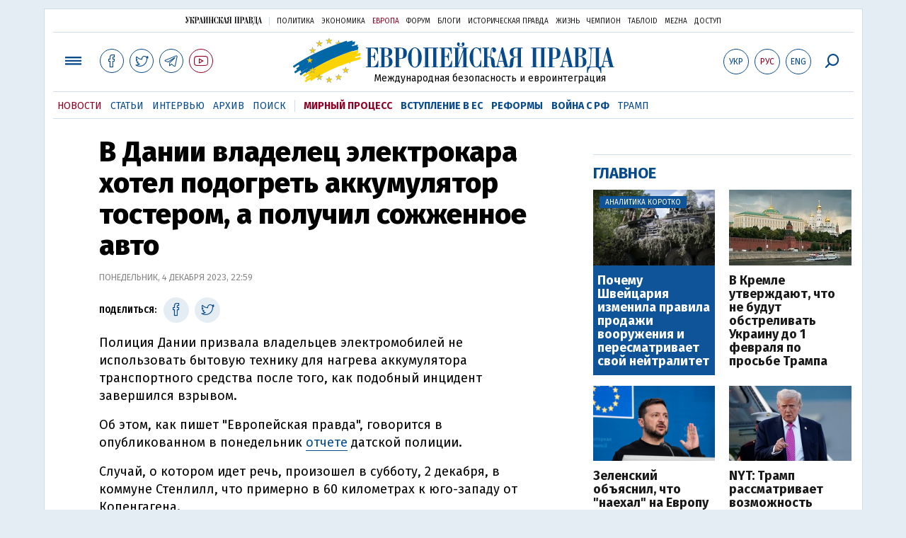

--- FILE ---
content_type: text/html; charset=utf-8
request_url: https://www.eurointegration.com.ua/rus/news/2023/12/4/7174902/
body_size: 8142
content:
<!doctype html><html lang="ru"><head><script async src="https://cdn.onthe.io/io.js/BatfCWqbjmxr"></script>
<script>window._io_config=window._io_config||{},window._io_config["0.2.0"]=window._io_config["0.2.0"]||[],window._io_config["0.2.0"].push({page_url:"https://www.eurointegration.com.ua/rus/news/2023/12/4/7174902/",page_url_canonical:"/news/2023/12/4/7174902/",page_title:"В Дании владелец электрокара хотел подогреть аккумулятор тостером, а получил сожженное авто",page_type:"article",page_language:"ru",article_authors:[],article_categories:["Дания","курьезы"],article_subcategories:["Дания","курьезы"],article_type:"news",article_word_count:"150",article_publication_date:"Mon, 04 Dec 2023 22:59:24 +0200"})</script><title>В Дании владелец электрокара хотел подогреть аккумулятор тостером, а получил сожженное авто | Европейская правда</title><meta name="viewport" content="width=device-width,initial-scale=1,maximum-scale=1,user-scalable=yes"><link href="https://fonts.googleapis.com/css?family=Fira+Sans:400,400i,700,700i,800,800i&amp;subset=cyrillic" rel="stylesheet"><link rel="stylesheet" href="/misc/v3/index.css?v=26"><link rel="stylesheet" href="/misc/v3/responsive.css?v=18"><script src="/misc/v3/jquery-1.9.1.min.js"></script>
<script src="/misc/v3/common.js?v=15"></script>
<script src="/misc/v3/matchMedia.js"></script>
<script src="/misc/v3/endless_rus.js?v=3"></script><meta name="google-site-verification" content="tWwp9J-eMNf-6HWgQzkKELIHtAw9jQO63DHPWqBo-rc"><meta name="robots" content="index,follow"><link rel="canonical" href="https://www.eurointegration.com.ua/rus/news/2023/12/4/7174902/"><link rel="amphtml" href="https://www.eurointegration.com.ua/rus/news/2023/12/4/7174902/index.amp"><link rel="alternate" href="https://www.eurointegration.com.ua/rus/news/2023/12/4/7174902/" hreflang="ru"><link rel="alternate" href="https://www.eurointegration.com.ua/news/2023/12/4/7174902/" hreflang="uk"><meta property="og:title" content="В Дании владелец электрокара хотел подогреть аккумулятор тостером, а получил сожженное авто"><meta property="og:type" content="article"><meta property="og:url" content="https://www.eurointegration.com.ua/rus/news/2023/12/4/7174902/"><meta property="og:image" content="https://img.eurointegration.com.ua/images/doc/2/4/241b01d-ride-and-drive-evs-plugn-drive-ontario-e1492567671211.jpg"><meta property="og:site_name" content="Европейская правда"><meta property="fb:app_id" content="552500884859152"><meta property="og:description" content="Полиция Дании призвала владельцев электромобилей не использовать бытовую технику для нагрева аккумулятора транспортного средства после того, как подобный инцидент завершился взрывом."><meta name="twitter:card" content="summary_large_image"><meta name="twitter:site" content="@EuropeanPravda"><meta name="twitter:title" content="В Дании владелец электрокара хотел подогреть аккумулятор тостером, а получил сожженное авто"><meta name="twitter:description" content="Полиция Дании призвала владельцев электромобилей не использовать бытовую технику для нагрева аккумулятора транспортного средства после того, как подобный инцидент завершился взрывом."><meta name="twitter:image:src" content="https://img.eurointegration.com.ua/images/doc/2/4/241b01d-ride-and-drive-evs-plugn-drive-ontario-e1492567671211.jpg"><script type="application/ld+json">{"@context":"https://schema.org","@type":"NewsArticle","headline":"В Дании владелец электрокара хотел подогреть аккумулятор тостером, а получил сожженное авто","name":"В Дании владелец электрокара хотел подогреть аккумулятор тостером, а получил сожженное авто","datePublished":"2023-12-04T22:59:24+02:00","dateModified":"2023-12-04T22:59:24+02:00","description":"Полиция Дании призвала владельцев электромобилей не использовать бытовую технику для нагрева аккумулятора транспортного средства после того, как подобный инцидент завершился взрывом.","mainEntityOfPage":{"@type":"WebPage","@id":"https://www.eurointegration.com.ua/rus/news/2023/12/4/7174902/"},"author":{"@type":"Organization","name":"Европейская правда"},"image":{"@type":"ImageObject","url":"https://img.eurointegration.com.ua/images/doc/2/4/241b01d-ride-and-drive-evs-plugn-drive-ontario-e1492567671211.jpg","width":1855,"height":922},"publisher":{"@type":"Organization","name":"Европейская правда","logo":{"@type":"ImageObject","url":"https://img.eurointegration.com.ua/images/publisher-euro-logo.png","width":445,"height":60}}}</script><link title type="application/rss+xml" rel="alternate" href="http://www.eurointegration.com.ua/rss/"><link rel="shortcut icon" href="/favicon.ico"><style>.thumb-wrap{position:relative;padding-bottom:56.25%;height:0;overflow:hidden}.thumb-wrap iframe{position:absolute;top:0;left:0;width:100%;height:100%;border-width:0;outline-width:0}.jc-right:before{content:"\e60e"}.jc-left:before{content:"\e60d"}</style><style type="text/css"><!--.zoomimg:after{background-image:url(https://www.eurointegration.com.ua/files/2/f/2f3dee0-zoom1.svg)!important}@media screen and (min-width:921px){.top_all_sections .top_menu__link:first-child{margin-left:12px;margin-right:12px}.top_options .top_options__item:last-child{margin-left:12px;margin-right:12px}}@media screen and (max-width:600px){.post__social__item{width:36px;min-width:36px}}@media screen and (min-width:780px) and (max-width:920px){.post__social__item{min-width:36px}}.layout_section_inner .content_column{width:95%}@media screen and (max-width:920px){.modal_local{top:98px!important}}.article_main .article__date{font:12px/1.3em fira sans,Arial,sans-serif}.article_img .article__media{margin-right:10px}@media screen and (max-width:920px){.layout_news_inner .right_column_content{display:none}}.article_story_grid .article__date{font:12px/1.3em fira sans,Arial,sans-serif}.article_main .article__subtitle{font:17px/1.1em fira sans,Arial,sans-serif}.article_story_grid .article__title a:after{margin:0 10px}.article_choice .article__title a:after{margin:0 10px}.label{font:22px/1em fira sans,Arial,sans-serif;font-weight:700}.common_content_articles .label{padding-bottom:14px}.news>div.article_img:first-child{margin-top:10px}.post__text ol{list-style:decimal;display:block;margin-block-start:0;margin-block-end:1em;margin-inline-start:0;margin-inline-end:0;padding-inline-start:20px;padding-left:32px}.post__text ol li{position:relative;padding:10px 0 10px 10px}.post__text ul{list-style:none;display:block;margin-block-start:0;margin-block-end:1em;margin-inline-start:0;margin-inline-end:0;padding-inline-start:20px}.post__text ul li{position:relative;padding:10px 0 10px 10px}.post__text ul li:before{content:'';width:9px;height:9px;border-radius:50%;background:#111;position:absolute;left:-18px;top:18px;z-index:2}.advtext_mob{display:block;font-family:proxima_nova_rgregular,Arial,sans-serif;font-size:9px;color:#bbb;text-transform:uppercase;text-align:left;margin-top:5px;margin-bottom:5px}@media screen and (min-width:500px){.advtext_mob{display:none}}.fb_iframe_widget_fluid_desktop,.fb_iframe_widget_fluid_desktop span,.fb_iframe_widget_fluid_desktop iframe{width:100%!important}@media screen and (max-width:920px){.article__topic{width:100%;padding:12px 0;float:none}}.modal-content{font-family:fira,Arial,sans-serif;font-weight:600}@media screen and (max-width:640px){.all-menu__additional{display:block;width:100%;margin-top:10px}.modal_local{overflow:auto;height:100vh}}@media screen and (min-width:1024px){.block_post_small{width:705px;margin:0 auto}}.post__photo img{width:100%;height:auto}.block_side_banner>*{display:none}.block_side_banner>*:not(script):not(style){display:block;margin:0 auto 15px}.post__text h3,.post__text h3 b,.post__text h3 strong,.header1,.header1 b,.header1 strong{font:25px/1.1em fira,Arial,sans-serif;font-weight:600;margin:15px 0 10px;text-align:left!important;background:0 0}.hl,.left_border{background:#e5edf4;padding:20px!important;margin:10px -15px;font-size:19px;line-height:1.3em}.hl_info{background:#fff;border:#cfddeb 1px solid;color:#444;padding:15px!important;margin:10px -15px 10px 15px;font-size:15px}.top_content_article .article_main{height:calc(100% – 15px)}.post__text h3,.post__text h3 b,.post__text h3 strong,.header1,.header1 b,.header1 strong{font:25px/1.1em fira sans,Arial,sans-serif}.post__service_bottom{margin-bottom:20px}.fh .layout_main{padding-top:25px}.header1,.header1 b,.header1 strong{font-weight:700}--></style><script>$(document).ready(function(){moveTopBanner()}),$(window).resize(function(){moveTopBanner()}).resize();function moveTopBanner(){var $div,mq=window.matchMedia("(min-width: 920px)");mq.matches?($div=$(".top_content > .unit_fpage-banner"),console.log("1"),$div.length&&($div.remove(),$div.eq(0).prependTo(".common_content_articles"))):($div=$(".common_content_articles > .unit_fpage-banner"),console.log("2"),$div.length&&($div.remove(),$div.eq(0).appendTo(".top_content")))}</script><style>.top_content .unit_fpage-banner{order:1;width:100%;padding-left:12px;padding-right:12px}</style><script>(function(i,s,o,g,r,a,m){i.GoogleAnalyticsObject=r,i[r]=i[r]||function(){(i[r].q=i[r].q||[]).push(arguments)},i[r].l=1*new Date,a=s.createElement(o),m=s.getElementsByTagName(o)[0],a.async=1,a.src=g,m.parentNode.insertBefore(a,m)})(window,document,"script","//www.google-analytics.com/analytics.js","ga"),ga("create","UA-554376-13","auto"),ga("send","pageview")</script><script async src="https://pagead2.googlesyndication.com/pagead/js/adsbygoogle.js?client=ca-pub-4177955927398446" crossorigin="anonymous"></script><style>.post__text h2{padding:18px 0 10px;font-size:30px;line-height:1.15em}@media screen and (max-width:480px){.post__text h2{font-size:24px}}</style></head><body><div class="unit_header-banner"></div><header class="header"><div class="layout"><nav class="block block_project_menu"><ul class="project_menu layout_width"><li class="project_menu__item"><a href="//www.pravda.com.ua/rus/" class="main_up_logo_rus">Украинская правда</a><li class="project_menu__item"><span class="project_menu__spacer"></span><li class="project_menu__item"><a href="//www.pravda.com.ua/rus/" class="project_menu__link">Политика</a><li class="project_menu__item"><a href="//www.epravda.com.ua/rus/" class="project_menu__link">Экономика</a><li class="project_menu__item"><a href="//www.eurointegration.com.ua/rus/" class="project_menu__link project_menu__link_active">Европа</a><li class="project_menu__item"><a href="//forum.pravda.com.ua" class="project_menu__link">Форум</a><li class="project_menu__item"><a href="//blogs.pravda.com.ua" class="project_menu__link">Блоги</a><li class="project_menu__item"><a href="//www.istpravda.com.ua" class="project_menu__link">Историческая правда</a><li class="project_menu__item"><a href="//life.pravda.com.ua" class="project_menu__link">Жизнь</a><li class="project_menu__item"><a href="//champion.com.ua" class="project_menu__link">Чемпион</a><li class="project_menu__item"><a href="//tabloid.pravda.com.ua" class="project_menu__link">ТаблоID</a><li class="project_menu__item"><a href="//mezha.media/" class="project_menu__link">Mezha</a><li class="project_menu__item"><a href="//dostup.pravda.com.ua" class="project_menu__link">Доступ</a></ul></nav><div class="header__content"><div class="layout__inner_head"><div class="top_all_sections"><a class="top_menu__link modal_menu_open menu-link" onclick=return!1><span class="icon-menu"></span></a>
<a href="https://www.facebook.com/eupravda" target="_blank" class="top__social__item"><span class="icon-facebook"></span></a>
<a href="https://twitter.com/EuropeanPravda" target="_blank" class="top__social__item"><span class="icon-twitter"></span></a>
<a href="https://t.me/EurointegrationComUA" target="_blank" class="top__social__item"><span class="icon-telegram"></span></a>
<a href="https://www.youtube.com/@EuroPravda" target="_blank" class="top__social__item top__social__item_red"><span class="icon-youtube"></span></a></div><div class="top_options"><a href="/news/2023/12/4/7174902/" class="top_options__item top_options__item_lang"><span class="options_text">Укр</span></a>
<a href="/rus/news/2023/12/4/7174902/" class="top_options__item top_options__item_active top_options__item_lang"><span class="options_text">Рус</span></a>
<a href="/eng/" class="top_options__item top_options__item_lang"><span class="options_text">Eng</span></a>
<a href="https://www.eurointegration.com.ua/rus/search/" onclick=return!1 class="top_options__item top_options__item_search modal_search_open search-link"><span class="icon-search"></span></a></div><div class="main_logo"><h1><a class="main_logo__link" href="/rus/"><span class="main_logo__symbol"></span><span class="main_logo__image_rus">Европейская правда</span></a></h1><div class="main_logo__description">Международная безопасность и евроинтеграция</div></div></div><div data-vr-zone="Mobile main menu" class="modal_menu modal_local"><div class="close-link-menu"><div><a onclick=return!1 href><span class="icon-close"></span></a></div></div><div class="layout"><div class="layout__inner"><div class="wide-nav"><ul class="all-menu__main"><li data-vr-contentbox="Навигатор" data-vr-contentbox-url="http://navigator.eurointegration.com.ua" target="_blank" class="all-menu__main__item"><a data-vr-headline href="http://navigator.eurointegration.com.ua" target="_blank" class="all-menu__main__link">Навигатор</a><li data-vr-contentbox="Новости" data-vr-contentbox-url="/rus/news/" class="all-menu__main__item"><a data-vr-headline href="/rus/news/" class="all-menu__main__link">Новости</a><li data-vr-contentbox="Темы" data-vr-contentbox-url="/rus/tags/" class="all-menu__main__item"><a data-vr-headline href="/rus/tags/" class="all-menu__main__link">Темы</a><li data-vr-contentbox="Статьи" data-vr-contentbox-url="/rus/articles/" class="all-menu__main__item"><a data-vr-headline href="/rus/articles/" class="all-menu__main__link">Статьи</a><li data-vr-contentbox="Интервью" data-vr-contentbox-url="/rus/interview/" class="all-menu__main__item"><a data-vr-headline href="/rus/interview/" class="all-menu__main__link">Интервью</a><li data-vr-contentbox="Колонки" data-vr-contentbox-url="/rus/experts/" class="all-menu__main__item"><a data-vr-headline href="/rus/experts/" class="all-menu__main__link">Колонки</a><li data-vr-contentbox="Архив" data-vr-contentbox-url="/rus/archives/" class="all-menu__main__item"><a data-vr-headline href="/rus/archives/" class="all-menu__main__link">Архив</a><li data-vr-contentbox="Поиск" data-vr-contentbox-url="/rus/search/" class="all-menu__main__item"><a data-vr-headline href="/rus/search/" class="all-menu__main__link">Поиск</a></ul><ul class="all-menu__sections"><li class="all-menu__sections__item"><a href="/rus/tags/peace-talks/" class="all-menu__sections__link top_menu__link_selected_red">Мирный процесс</a><li class="all-menu__sections__item"><a href="/rus/tags/eu-ukraine/" class="all-menu__sections__link">Вступление в ЕС</a><li class="all-menu__sections__item"><a href="/rus/tags/reforms/" class="all-menu__sections__link">Реформы</a><li class="all-menu__sections__item"><a href="/rus/tags/russian-crisis/" class="all-menu__sections__link">Война с РФ</a><li class="all-menu__sections__item"><a href="/rus/tags/trump/" class="all-menu__sections__link">Трамп</a></ul><ul class="all-menu__additional"><li class="all-menu__additional__item"><a href="//www.pravda.com.ua/rus/" class="all-menu__additional__link">Украинская правда</a><li class="all-menu__additional__item"><a href="//www.epravda.com.ua/rus/" class="all-menu__additional__link">Экономика</a><li class="all-menu__additional__item"><a href="//www.eurointegration.com.ua/rus/" class="all-menu__additional__link all-menu__additional__link_active">Европа</a><li class="all-menu__additional__item"><a href="//forum.pravda.com.ua" class="all-menu__additional__link">Форум</a><li class="all-menu__additional__item"><a href="//blogs.pravda.com.ua" class="all-menu__additional__link">Блоги</a><li class="all-menu__additional__item"><a href="//www.istpravda.com.ua" class="all-menu__additional__link">Историческая правда</a><li class="all-menu__additional__item"><a href="//life.pravda.com.ua" class="all-menu__additional__link">Жизнь</a><li class="all-menu__additional__item"><a href="//tabloid.pravda.com.ua" class="all-menu__additional__link">ТаблоID</a><li class="all-menu__additional__item"><a href="//mezha.media/" class="all-menu__additional__link">Mezha</a><li class="all-menu__additional__item"><a href="//dostup.pravda.com.ua" class="all-menu__additional__link">Доступ</a></ul><div class="menu-social"><a class="menu-social__item" href="https://www.facebook.com/eupravda" target="_blank"><span class="icon-facebook"></span></a>
<a class="menu-social__item" href="https://twitter.com/EuropeanPravda" target="_blank"><span class="icon-twitter"></span></a>
<a class="menu-social__item" href="https://t.me/EurointegrationComUA" target="_blank"><span class="icon-telegram"></span></a>
<a class="menu-social__item menu-social__item_red" href="https://www.youtube.com/@EuroPravda" target="_blank"><span class="icon-youtube"></span></a></div></div></div></div></div><div class="modal modal_search modal_local"><div class="close-link close-link-search"><div><a onclick=return!1 href><span class="icon-close"></span></a></div></div><div class="layout"><div class="dialog dialog_search"><div class="search-container"><form action="https://www.eurointegration.com.ua/rus/search/" method="get"><div class="search-form"><div><input name="search" class="search-field" type="text" placeholder="Что вы ищете?"></div><div><input class="search-button" type="submit" value="Найти"></div></div></form></div></div></div></div></div><div id="current_id" style="display:none">7174902</div><nav data-vr-zone="Main menu" class="block block_menu"><div class="layout__width"><div class="nav-wrapper priority-nav"><ul class="top_menu"><li data-vr-contentbox="Новости" data-vr-contentbox-url="/rus/news/" class="top_menu__item"><a data-vr-headline href="/rus/news/" class="top_menu__link top_menu__link_active">Новости</a><li data-vr-contentbox="Статьи" data-vr-contentbox-url="/rus/articles/" class="top_menu__item"><a data-vr-headline href="/rus/articles/" class="top_menu__link">Статьи</a><li data-vr-contentbox="Интервью" data-vr-contentbox-url="/rus/interview/" class="top_menu__item"><a data-vr-headline href="/rus/interview/" class="top_menu__link">Интервью</a><li data-vr-contentbox="Архив" data-vr-contentbox-url="/rus/archives/" class="top_menu__item"><a data-vr-headline href="/rus/archives/" class="top_menu__link">Архив</a><li data-vr-contentbox="Поиск" data-vr-contentbox-url="/rus/search/" class="top_menu__item"><a data-vr-headline href="/rus/search/" class="top_menu__link">Поиск</a><li class="top_menu__item"><span class="top_menu__spacer"></span><li class="top_menu__item"><a href="/rus/tags/peace-talks/" id="7205977" class="top_menu__link top_menu__link_selected_red">Мирный процесс</a><li class="top_menu__item"><a href="/rus/tags/eu-ukraine/" id="7134960" class="top_menu__link top_menu__link_selected">Вступление в ЕС</a><li class="top_menu__item"><a href="/rus/tags/reforms/" id="7212963" class="top_menu__link top_menu__link_selected">Реформы</a><li class="top_menu__item"><a href="/rus/tags/russian-crisis/" id="7133593" class="top_menu__link top_menu__link_selected">Война с РФ</a><li class="top_menu__item"><a href="/rus/tags/trump/" id="7079497" class="top_menu__link">Трамп</a></ul></div></div></nav></div></div></header><div class="layout layout_main layout_news" id="endless7174902"><div class="layout_news_inner"><div class="article_content"><div class="content_news_column"><article class="post"><header class="post__header"><h1 class="post__title">В Дании владелец электрокара хотел подогреть аккумулятор тостером, а получил сожженное авто</h1><div class="post__time">Понедельник, 4 декабря 2023, 22:59</div></header><div class="block_post"><aside class="post__service"><div class="post__statistic"></div><script type="text/javascript">function fb_share(share_url){FB.ui({method:"share",href:share_url},function(){})}function tw_share(share_url,share_title){var loc=share_url,title=encodeURIComponent(share_title);window.open("https://twitter.com/share?url="+loc+"&text="+encodeURIComponent(share_title)+"&via=EuropeanPravda&","twitterwindow","height=450, width=550, top="+($(window).height()/2-225)+", left="+$(window).width()/2+", toolbar=0, location=0, menubar=0, directories=0, scrollbars=0")}</script><div class="post__social post__social_top"><span class="post__social_text">Поделиться:</span>
<a href="https://www.facebook.com/sharer/sharer.php?u=https://www.eurointegration.com.ua/rus/news/2023/12/4/7174902/" class="post__social__item post__social__item_facebook" target="_blank"><span class="icon icon-facebook"></span></a>
<a href onclick='return tw_share("https://www.eurointegration.com.ua/rus/news/2023/12/4/7174902/","В Дании владелец электрокара хотел подогреть аккумулятор тостером, а получил сожженное авто"),!1' class="post__social__item post__social__item_twitter"><span class="icon icon-twitter"></span></a></div></aside><div class="post__text" data-io-article-url="https://www.eurointegration.com.ua/rus/news/2023/12/4/7174902/"><p>Полиция Дании призвала владельцев электромобилей не использовать бытовую технику для нагрева аккумулятора транспортного средства после того, как подобный инцидент завершился взрывом.<p>Об этом, как пишет "Европейская правда", говорится в опубликованном в понедельник <a href="https://politi.dk/sydsjaellands-og-lolland-falsters-politi/doegnrapporter/sydsjaellands-og-lolland-falsters-politi-uddrag-af-doegnrapporten-fra-weekenden-1-3-december/2023/12/04" rel="noopener noreferrer" target="_blank">отчете</a> датской полиции.<p>Случай, о котором идет речь, произошел в субботу, 2 декабря, в коммуне Стенлилл, что примерно в 60 километрах к юго-западу от Копенгагена.<p>Владелец электрокара, припаркованного под навесом возле дома, поставил под переднюю часть авто тостер, "чтобы согреть аккумулятор", говорится в сводке полиции Дании.</p><style>.mobile-only-ads{display:none}@media only screen and (max-width:767px){.mobile-only-ads{display:flex;justify-content:center;align-items:center;width:100%}}</style><div class="mobile-only-ads"><ins class="adsbygoogle" style="display:inline-block;width:300px;height:250px" data-ad-client="ca-pub-4177955927398446" data-ad-slot="9881430300"></ins>
<script>(adsbygoogle=window.adsbygoogle||[]).push({})</script></div><div class="article__topic"><div class="article__topic__title"></div><div class="article article_topic"><div class="article__title"><a href="/rus/news/2023/06/30/7164835/">В немецком Эрдманнгаузене будут штрафовать за хлопанье дверью авто</a></div></div></div><p><p>"Автомобиль и навес сгорели, а соседний дом также получил определенные повреждения от воздействия высокой температуры. К счастью, в результате пожара никто не пострадал",&nbsp;&ndash; добавили там.<p>Правоохранители подчеркнули, что "настоятельно не рекомендуют" использовать этот метод для нагревания элементов питания.<p>Владельцу сгоревшего авто грозит штраф за нарушение правил безопасности. В полиции Дании не уточнили марки автомобиля.<p>В июне мы рассказали, как 76-летний финский бизнесмен Андерс Виклеф <a href="/rus/news/2023/06/5/7163105/" rel="noopener noreferrer" target="_blank"><strong>получил 121 тысячу евро штрафа</strong></a> после того, как в очередной раз превысил скорость на авто.</div><div class="post__subscribe_bottom"><div class="post__subscribe_text">Подписывайся на "Европейскую правду"!</div><div class="post__subscribe_wrapper"><a class="post__subscribe__item" href="https://www.facebook.com/eupravda" target="_blank"><span class="icon-facebook"></span></a>
<a class="post__subscribe__item" href="https://twitter.com/EuropeanPravda" target="_blank"><span class="icon-twitter"></span></a>
<a class="post__subscribe__item" href="https://t.me/EurointegrationComUA" target="_blank"><span class="icon-telegram"></span></a>
<a class="post__subscribe__item post__subscribe__item_red" href="https://www.youtube.com/@EuroPravda" target="_blank"><span class="icon-youtube"></span></a></div></div><div class="post__report">Если вы заметили ошибку, выделите необходимый текст и нажмите Ctrl+Enter, чтобы сообщить об этом редакции.</div><div class="post__tags"><span class="post__tags__item"><a href="/rus/tags/denmark/">Дания</a></span>
<span class="post__tags__item"><a href="/rus/tags/life/">курьезы</a></span></div><div class="advtext">Реклама:</div><ins class="adsbygoogle" style="display:block" data-ad-client="ca-pub-4177955927398446" data-ad-slot="7086911854" data-ad-format="auto" data-full-width-responsive="true"></ins>
<script>(adsbygoogle=window.adsbygoogle||[]).push({})</script><aside class="block_choice_mobile"></aside><div class="article_300_banner_mobile"></div><a name="comments"></a><div class="fb-comments" data-href="https://www.eurointegration.com.ua/news/2023/12/4/7174902/" data-width="100%" data-numposts="2" data-colorscheme="light"></div></div></article></div></div><aside class="right_article_column"><div class="right_column_content"><div class="main_300_banner"><div class="block_side_banner"></div></div><div class="block_news block_news_side_top"><h2 class="label"><span>Главное</span></h2><div class="block_news_side_top__inner"><div class="article article_choice article_choice_bg"><div class="article__body"><div class="article__media"><img src="https://img.eurointegration.com.ua/images/doc/a/b/abe68e6-------2.jpg" alt class="article__img" width="220" height="136"><div class="article__label"><span>Аналитика коротко</span></div></div><h3 class="article__title"><a href="/rus/news/2026/01/30/7230158/">Почему Швейцария изменила правила продажи вооружения и пересматривает свой нейтралитет</a></h3></div></div><div class="article article_choice"><div class="article__body"><div class="article__media"><img src="https://img.eurointegration.com.ua/images/doc/7/c/7cf25c2-kremlin-27.06.2008-01.jpg" alt class="article__img" width="220" height="136"></div><h3 class="article__title"><a href="/rus/news/2026/01/30/7230146/">В Кремле утверждают, что не будут обстреливать Украину до 1 февраля по просьбе Трампа</a></h3></div></div><div class="article article_choice"><div class="article__body"><div class="article__media"><img src="https://img.eurointegration.com.ua/images/doc/1/c/1c52e0e-2.png" alt class="article__img" width="220" height="136"></div><h3 class="article__title"><a href="/rus/news/2026/01/30/7230134/">Зеленский объяснил, что "наехал" на Европу в Давосе из-за проблем с ракетами для ПВО</a></h3></div></div><div class="article article_choice"><div class="article__body"><div class="article__media"><img src="https://img.eurointegration.com.ua/images/doc/8/6/868367d-18cf57c-5881943f40be466fb30e9223431f8a6c--1-.jpg" alt class="article__img" width="220" height="136"></div><h3 class="article__title"><a href="/rus/news/2026/01/30/7230133/">NYT: Трамп рассматривает возможность рейда на ядерные объекты Ирана</a></h3></div></div></div></div><div class="block_news block_news_side"><div class="block__head"><h2 class="label"><a href="/rus/news/">Последние новости</a></h2></div><div class="news"><div class="article article_news article_bold"><div class="article__time">14:41</div><div class="article__title"><a href="/rus/news/2026/01/30/7230159/">Следующее заседание "Рамштайна" пройдет 12 февраля</a></div></div><div class="article article_news"><div class="article__time">14:32</div><div class="article__title"><a href="/rus/news/2026/01/30/7230157/">Короля Британии призывают официально извиниться за рабство в Британской империи</a></div></div><div class="article article_news"><div class="article__time">14:22</div><div class="article__title"><a href="/rus/news/2026/01/30/7230156/">В Великобританию прибыл американский самолет ядерного мониторинга</a></div></div><div class="article article_news article_img"><div class="article__media"><img src="https://img.eurointegration.com.ua/images/doc/a/b/abe68e6-------2.jpg" alt class="article__img" width="220" height="136"></div><div class="article__title"><a href="/rus/news/2026/01/30/7230158/"><em>Аналитика коротко</em>Почему Швейцария изменила правила продажи вооружения и пересматривает свой нейтралитет</a></div></div><div class="article article_news"><div class="article__time">14:02</div><div class="article__title"><a href="/rus/news/2026/01/30/7230155/">Эрдоган заявляет, что Турция готова быть посредником между США и Ираном</a></div></div><div class="article article_news"><div class="article__time">14:01</div><div class="article__title"><a href="/rus/news/2026/01/30/7230154/">В Германии ограничивают въезд автомобилей на территорию военных баз</a></div></div><div class="article article_news article_bold"><div class="article__time">13:44</div><div class="article__title"><a href="/rus/news/2026/01/30/7230153/">Глава МИД Литвы написал МУС о новых ордерах для россиян за атаки на энергетику Украины</a></div></div></div><div class="link_more"><a href="/rus/news/">Все новости</a></div></div><div data-vr-zone="Choice" class="block_news block_choice_side"><h2 class="label"><span>Выбор редактора</span></h2><div class="block_choice_side__inner"><div data-vr-contentbox='Битва за самолеты для Украины: заблокирует ли правительство Чехии продажу "истребителей дронов" ВСУ' data-vr-contentbox-url="/rus/articles/2026/01/23/7229565/" class="article article_story_grid"><div class="article__body"><div class="article__media"><img src="https://img.eurointegration.com.ua/images/doc/3/8/38bd018-705_400x224.jpg" width="400" height="224" alt class="article__img"></div><div class="article__content"><h3 class="article__title"><a data-vr-headline href="/rus/articles/2026/01/23/7229565/">Битва за самолеты для Украины: заблокирует ли правительство Чехии продажу "истребителей дронов" ВСУ</a></h3><div class="article__date">23 января 2026 — <a href="/rus/authors/panchenko/">Юрий Панченко</a>, Европейская правда</div></div></div></div></div></div></div></aside></div><div class="news_divide-banner"></div></div><div id="this_page" style="display:none">7174902</div><div id="ids" style="display:none"></div><div id="endless"></div><script type="text/javascript" src="https://platform.twitter.com/widgets.js"></script>
<script>var url_title_arr=[];url_title_arr[7174902]=[],url_title_arr[7174902].url="https://www.eurointegration.com.ua/rus/news/2023/12/4/7174902/",url_title_arr[7174902].title="В Дании владелец электрокара хотел подогреть аккумулятор тостером, а получил сожженное авто"</script><footer class="footer" id="footer"><div class="layout layout__inner_footer"><div class="footer__content"><div class="bottom_logo"><span class="bottom_logo__image_rus">Европейская правда</span></div><div class="footer__text"><p>© 2014-2022, Европейская правда, eurointegration.com.ua <b>(<a href="https://www.eurointegration.com.ua/rus/about/"><u>подробнее про нас</u></a>)</b>.<br>E-mail редакции: <a href="mailto:editors@eurointegration.com.ua">editors@eurointegration.com.ua</a><p>Использование новостей с сайта возможно только со ссылкой (гиперссылкой) на "Европейскую правду", www.eurointegration.com.ua. Републикация полного текста статей, интервью и колонок - <b>запрещена</b>.<p>Материалы с пометкой <b>PROMOTED</b> или <b>ПРИ ПОДДЕРЖКЕ</b>/<b>ЗА ПІДТРИМКИ</b> публикуются на правах рекламы.<p>Все материалы, размещенные на этом сайте со ссылкой на агентство <span style="text-decoration:underline"><a href="https://interfax.com.ua/" rel="nofollow noopener noreferrer" target="_blank">"Интерфакс-Украина"</a></span>, не подлежат дальнейшему воспроизведению и/или распространению в любой форме, иначе как с письменного разрешения агентства "Интерфакс-Украина".<p>Проект реализуется при поддержке международных доноров: <b>National Endowment for Democracy</b> и <b>МИД Чешской республики</b>. Доноры не имеют влияния на содержание публикаций и могут с ними не соглашаться, ответственность за оценки несет исключительно редакция.</div><div class="footer_partners"><div class="footer_partners_item"><img alt src="https://img.eurointegration.com.ua/images/doc/3/f/3fcf45e-ned.gif" title></div><div class="footer_partners_item"><a href="https://euaci.eu/en/"><img alt src="https://img.eurointegration.com.ua/images/doc/5/4/54a088b-euaci-logo-rgb-2-5.png" title></a></div><div class="footer_partners_item"><img alt src="https://img.eurointegration.com.ua/images/doc/5/b/5bb5a2e-en-fundedbyeu.png" title></div></div><div></div></div></div></footer><script src="/misc/v3/priority-nav.js"></script>
<script>$(document).ready(function(){var wrapper=document.querySelector(".nav-wrapper"),nav=priorityNav.init({mainNavWrapper:".nav-wrapper",mainNav:".top_menu",navDropdownLabel:"...",navDropdownClassName:"nav__dropdown",navDropdownToggleClassName:"nav__dropdown-toggle"})})</script><div id="fb-root"></div><script>window.fbAsyncInit=function(){FB.init({appId:"552500884859152",autoLogAppEvents:!0,xfbml:!0,version:"v2.12"})},function(d,s,id){var js,fjs=d.getElementsByTagName(s)[0];if(d.getElementById(id))return;js=d.createElement(s),js.id=id,js.src="https://connect.facebook.net/uk_UA/sdk.js#xfbml=1&version=v2.12&appId=552500884859152&autoLogAppEvents=1",fjs.parentNode.insertBefore(js,fjs)}(document,"script","facebook-jssdk")</script><script async src='https://cdn.onthe.io/io.js/BatfCWqbjmxr'></script>
<script type="text/javascript" src="/misc/v2/errus.js"></script>
<script type="text/javascript">var pp_gemius_identifier="zCgwPbB4p7cScqACXT63n.Vn7MPF0kPxXdwVvDIYF3..K7";function gemius_pending(i){window[i]=window[i]||function(){var x=window[i+"_pdata"]=window[i+"_pdata"]||[];x[x.length]=Array.prototype.slice.call(arguments,0)}}(function(cmds){for(var c;c=cmds.pop();)gemius_pending(c)})(["gemius_cmd","gemius_hit","gemius_event","gemius_init","pp_gemius_hit","pp_gemius_event","pp_gemius_init"]),window.pp_gemius_cmd=window.pp_gemius_cmd||window.gemius_cmd,function(d,t){try{var gt=d.createElement(t),s=d.getElementsByTagName(t)[0],l="http"+(location.protocol=="https:"?"s":"");gt.setAttribute("async","async"),gt.setAttribute("defer","defer"),gt.src=l+"://gaua.hit.gemius.pl/xgemius.min.js",s.parentNode.insertBefore(gt,s)}catch{}}(document,"script")</script></body></html>

--- FILE ---
content_type: text/html; charset=utf-8
request_url: https://www.google.com/recaptcha/api2/aframe
body_size: 257
content:
<!DOCTYPE HTML><html><head><meta http-equiv="content-type" content="text/html; charset=UTF-8"></head><body><script nonce="EicReE7rhDWiPQhsXRFcJw">/** Anti-fraud and anti-abuse applications only. See google.com/recaptcha */ try{var clients={'sodar':'https://pagead2.googlesyndication.com/pagead/sodar?'};window.addEventListener("message",function(a){try{if(a.source===window.parent){var b=JSON.parse(a.data);var c=clients[b['id']];if(c){var d=document.createElement('img');d.src=c+b['params']+'&rc='+(localStorage.getItem("rc::a")?sessionStorage.getItem("rc::b"):"");window.document.body.appendChild(d);sessionStorage.setItem("rc::e",parseInt(sessionStorage.getItem("rc::e")||0)+1);localStorage.setItem("rc::h",'1769777648038');}}}catch(b){}});window.parent.postMessage("_grecaptcha_ready", "*");}catch(b){}</script></body></html>